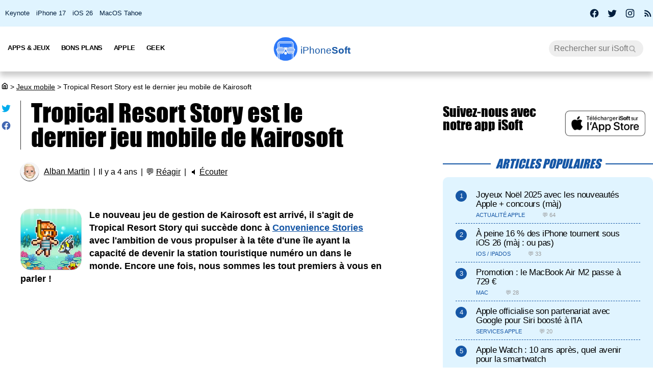

--- FILE ---
content_type: text/html; charset=UTF-8
request_url: https://iphonesoft.fr/2022/06/21/tropical-resort-story-dernier-jeu-mobile-kairosoft
body_size: 13458
content:
<!DOCTYPE html>
<html dir="ltr" lang="fr-FR" prefix="og: http://ogp.me/ns#">
<head>
	<meta charset="utf-8" />
	<meta name="viewport" content="width=device-width, initial-scale=1, minimum-scale=1, maximum-scale=5" />

	<title>Tropical Resort Story est le dernier jeu mobile de Kairosoft - iPhoneSoft</title>
	<link rel="preload" href="/fonts/impact.woff" as="font" type="font/woff" crossorigin="anonymous" />

	<link rel="canonical" href="https://iphonesoft.fr/2022/06/21/tropical-resort-story-dernier-jeu-mobile-kairosoft" />
	<link rel="amphtml" href="https://iphonesoft.fr/2022/06/21/tropical-resort-story-dernier-jeu-mobile-kairosoft?AMP=1" />
	<link rel="icon" type="image/png" href="/isoft-ico.png" />
	<link rel="shortcut icon" type="image/x-icon" href="/favicon-isoft.ico" />

	<meta name="theme-color" content="#1966b5">



<script type="application/ld+json">
{
  "@context": "http://schema.org",
  "@type": "NewsArticle",
  "headline": "Tropical Resort Story est le dernier jeu mobile de Kairosoft",
  "keywords":"",
  "url": "https://iphonesoft.fr/2022/06/21/tropical-resort-story-dernier-jeu-mobile-kairosoft",

    "articleSection": "Jeux mobile",

  "datePublished": "2022-06-21T15:15:00+02:00",
  "dateModified": "2022-06-21T15:15:00+02:00",
  "author": {
    "@type": "Person",
    "name": "Alban Martin"
  },
    "image": {
    "@type": "ImageObject",
    "url": "https://iphonesoft.fr/images/appstore/1617006551/tropical-resort-story-iphone-ipad.jpg",
    "height": 1064,
    "width": 1200  },

  
   "publisher": {
    "@type": "Organization",
    "name": "iPhoneSoft",
    "url": "https://iphonesoft.fr",
    "logo": {
      "@type": "ImageObject",
      "url": "https://iphonesoft.fr/images/appstore/705165892/isoft-le-blog-icon.png",
      "width": 200,
      "height": 200,
     "author": {
        "@type": "Thing",
        "name": "iPhoneSoft"
     }
    }
  },
  "mainEntityOfPage": {
    "@type": "WebPage",
    "@id": "https://iphonesoft.fr/2022/06/21/tropical-resort-story-dernier-jeu-mobile-kairosoft",
  "name": "Tropical Resort Story est le dernier jeu mobile de Kairosoft"
  }
}
</script>
<script type="application/ld+json">
{
	"@context": "http://schema.org",
	"@type": "WebSite",
	"name": "iPhoneSoft",
	"alternateName": "iPhoneSoft.fr",
	"url": "https://iphonesoft.fr",
	"potentialAction": { 
    		"@type": "SearchAction", 
    		"target": "https://iphonesoft.fr/?q={search_term}", 
    		"query-input": "required name=search_term"
    	}
}
</script>
<script type="application/ld+json">
{
	"@context": "http://schema.org",
	"@type": "Organization",
	"name": "iPhoneSoft",
	"url": "https://iphonesoft.fr",
	"sameAs": ["https://www.facebook.com/iPhoneSoft.fr", "https://twitter.com/iphonesoft_fr", "https://www.instagram.com/iphonesoft_fr"],
    "logo" : "https://iphonesoft.fr/images/appstore/705165892/isoft-le-blog-icon.png"
}
</script>
	
<script type="application/ld+json">
{"@context":"https://schema.org","@type":"BreadcrumbList","itemListElement":[{"@type":"ListItem","position":0,"item":{"@id":"https://iphonesoft.fr","name":"iSoft"}},{"@type":"ListItem","position":1,"item":{"@id":"https://iphonesoft.fr/Jeux-videos","name":"Jeux mobile"}},{"@type":"ListItem","position":2,"item":{"@id":"https://iphonesoft.fr/2022/06/21/tropical-resort-story-dernier-jeu-mobile-kairosoft","name":"Tropical Resort Story est le dernier jeu mobile de Kairosoft"}}]}</script>
<!-- Google Tag Manager -->
<script>(function(w,d,s,l,i){w[l]=w[l]||[];w[l].push({'gtm.start':
new Date().getTime(),event:'gtm.js'});var f=d.getElementsByTagName(s)[0],
j=d.createElement(s),dl=l!='dataLayer'?'&l='+l:'';j.async=true;j.src=
'https://www.googletagmanager.com/gtm.js?id='+i+dl;f.parentNode.insertBefore(j,f);
})(window,document,'script','dataLayer','GTM-K8B62KFD');</script>
<!-- End Google Tag Manager -->
	<meta name="description" lang="fr" content="Le nouveau jeu de gestion de Kairosoft est arrivé, il s'agit de Tropical Resort Story qui succède donc à Convenience Stories avec l'ambition de vous..." />
	<meta name="robots" content="index, follow" />
		
  	<meta name="author" content="Alban Martin" />
	<meta name="verify-v1" content="y58/sO5dFB0PN3gf90fVlTF+dTQ391PEyJGBFolKgoc=" />	
	<meta name="msvalidate.01" content="AFDD5F164387978BDA99C32DEFA8CEC9" />
	<meta name="google-site-verification" content="Y-ZJgt085AeJqlpoOoJmXduAVysMHOFU627aX3mkpVE" />
	<meta name="facebook-domain-verification" content="uem2ee5dh88zkopu7s79at4hd42dt2" />
	<meta name='impact-site-verification' value='1771757877'>
	<meta name="apple-itunes-app" content="app-id=705165892, affiliate-data=at=10lsZq&ct=iPhoneSoftBanner" />
	<link rel="apple-touch-icon" href="/images/appstore/705165892/isoft-le-blog-icon.png" />


<script data-ad-client="ca-pub-2876880394645729" defer src="https://pagead2.googlesyndication.com/pagead/js/adsbygoogle.js" crossorigin="anonymous"></script>





<script async src="https://www.googletagmanager.com/gtag/js?id=G-GNM3HH4JDZ"></script>
<script>
  window.dataLayer = window.dataLayer || [];
  function gtag(){dataLayer.push(arguments);}

gtag('consent', 'default', {
  'ad_storage': 'granted',
  'ad_user_data': 'granted',
  'ad_personalization': 'denied',
  'analytics_storage': 'granted'
});

  gtag('js', new Date());
  gtag('config', 'G-GNM3HH4JDZ');


</script>



	<link href="/themes/isoft-v7/web-styles.css?20251" media="screen" rel="stylesheet" type="text/css">
	<link rel="alternate" type="application/rss+xml" title="RSS" href="https://feeds.feedburner.com/iphonesoft" />

	<link rel="next" href="/2022/06/21/reconnaissance-musicale-ios-16-synchroniser-app-shazam" title="La reconnaissance musicale d'iOS 16 va se synchroniser avec l'app Shazam" />
<link rel="prev" href="/2022/06/21/apple-recrute-carplay-carkey-chine" title="Apple recrute pour CarPlay et CarKey en Chine" />

	<meta name="twitter:card" content="summary_large_image"/>
	<meta name="twitter:domain" content="iPhoneSoft.fr">
	<meta name="twitter:site" content="@iPhoneSoft_fr">
	<meta name="twitter:creator" content="@iPhoneSoft_fr"/>
	<meta name="twitter:url" content="https://iphonesoft.fr/2022/06/21/tropical-resort-story-dernier-jeu-mobile-kairosoft"/>
	<meta name="twitter:title" content="Tropical Resort Story est le dernier jeu mobile de Kairosoft"/>
	<meta name="twitter:description" content="Le nouveau jeu de gestion de Kairosoft est arrivé, il s'agit de Tropical Resort Story qui succède donc à Convenience Stories avec l'ambition de vous..." />
	<meta property="fb:app_id" content="296662390456395" />
	<meta property='og:locale' content='fr_FR'/>
	<meta property='og:title' content="Tropical Resort Story est le dernier jeu mobile de Kairosoft"/>
	<meta property='og:description' content="Le nouveau jeu de gestion de Kairosoft est arrivé, il s'agit de Tropical Resort Story qui succède donc à Convenience Stories avec l'ambition de vous..."/>
	<meta property='og:url' content='https://iphonesoft.fr/2022/06/21/tropical-resort-story-dernier-jeu-mobile-kairosoft'/>
	<meta property="og:site_name" content="iPhoneSoft.fr">
	<meta property="og:type" content="article">
	
	
<meta name="twitter:image" content="https://iphonesoft.fr/images/appstore/1617006551/tropical-resort-story-iphone-ipad.jpg" /><meta property="og:image" content="https://iphonesoft.fr/images/appstore/1617006551/tropical-resort-story-iphone-ipad.jpg" /><meta property="og:image:width" content="1200" />
<meta property="og:image:height" content="1064" /><meta property="og:video" content="https://www.youtube.com/v/r6DzjNb0mRY" />

<link rel="dns-prefetch" href="//www.google-analytics.com" />
<link rel="dns-prefetch" href="//adservice.google.com" />
<link rel="dns-prefetch" href="//pagead2.googlesyndication.com" />
<link rel="dns-prefetch" href="//tpc.googlesyndication.com" />
<link rel="dns-prefetch" href="//ad.doubleclick.net" />
<link rel="dns-prefetch" href="//googleads.g.doubleclick.net" />
<link rel="dns-prefetch" href="//stats.g.doubleclick.net" />
<link rel="dns-prefetch" href="//cm.g.doubleclick.net" />

</head>

<body>

<!-- Google Tag Manager (noscript) -->
<noscript><iframe src="https://www.googletagmanager.com/ns.html?id=GTM-K8B62KFD"
height="0" width="0" style="display:none;visibility:hidden"></iframe></noscript>
<!-- End Google Tag Manager (noscript) -->


<input type="checkbox" class="burger" name="menu" aria-label="Menu et recherche" title="Menu et recherche" />
<div class="real_menu">	<span></span>
			<span></span>
			<span></span>
</div>


<div id="subnav">
	<div id="subnavcontainer">
		<ul id="tendances">
			<li><a href="/keynote/" title="Keynote Apple en français">Keynote</a></li>
			<li><a href="/tag/iphone-17" title="iPhone 17 Air">iPhone 17</a></li>
			<li><a href="/tag/ios-26" title="iOS 26 : date, mise à jour, nouveautés">iOS 26</a></li>
			<li><a href="/tag/tahoe" title="MacOS 26 Tahoe : date, mise à jour, nouveautés">MacOS Tahoe</a></li>
		</ul>

		<div id="social"> 
			<a title="Facebook iPhoneSoft" target="_blank" href="https://www.facebook.com/iPhoneSoft.fr" id="facebook" rel="nofollow noopener">
			<svg class="mdi-icon " width="20" height="20" fill="currentColor" viewBox="0 0 24 24"><title>Facebook</title><path d="M12 2.04C6.5 2.04 2 6.53 2 12.06C2 17.06 5.66 21.21 10.44 21.96V14.96H7.9V12.06H10.44V9.85C10.44 7.34 11.93 5.96 14.22 5.96C15.31 5.96 16.45 6.15 16.45 6.15V8.62H15.19C13.95 8.62 13.56 9.39 13.56 10.18V12.06H16.34L15.89 14.96H13.56V21.96A10 10 0 0 0 22 12.06C22 6.53 17.5 2.04 12 2.04Z"></path></svg>
			</a>
			<a title="X / Twitter iPhoneSoft" target="_blank" href="https://x.com/iphonesoft_fr" id="twitter" rel="nofollow noopener">
			<svg class="mdi-icon " width="20" height="20" fill="currentColor" viewBox="0 0 24 24"><title>Twitter</title><path d="M22.46,6C21.69,6.35 20.86,6.58 20,6.69C20.88,6.16 21.56,5.32 21.88,4.31C21.05,4.81 20.13,5.16 19.16,5.36C18.37,4.5 17.26,4 16,4C13.65,4 11.73,5.92 11.73,8.29C11.73,8.63 11.77,8.96 11.84,9.27C8.28,9.09 5.11,7.38 3,4.79C2.63,5.42 2.42,6.16 2.42,6.94C2.42,8.43 3.17,9.75 4.33,10.5C3.62,10.5 2.96,10.3 2.38,10C2.38,10 2.38,10 2.38,10.03C2.38,12.11 3.86,13.85 5.82,14.24C5.46,14.34 5.08,14.39 4.69,14.39C4.42,14.39 4.15,14.36 3.89,14.31C4.43,16 6,17.26 7.89,17.29C6.43,18.45 4.58,19.13 2.56,19.13C2.22,19.13 1.88,19.11 1.54,19.07C3.44,20.29 5.7,21 8.12,21C16,21 20.33,14.46 20.33,8.79C20.33,8.6 20.33,8.42 20.32,8.23C21.16,7.63 21.88,6.87 22.46,6Z"></path></svg>
			</a>
			<a title="Instagram iPhoneSoft" target="_blank" href="https://www.instagram.com/iphonesoft_fr/" id="instagram" rel="nofollow noopener">
			<svg class="mdi-icon " width="20" height="20" fill="currentColor" viewBox="0 0 24 24"><title>Instagram</title><path d="M7.8,2H16.2C19.4,2 22,4.6 22,7.8V16.2A5.8,5.8 0 0,1 16.2,22H7.8C4.6,22 2,19.4 2,16.2V7.8A5.8,5.8 0 0,1 7.8,2M7.6,4A3.6,3.6 0 0,0 4,7.6V16.4C4,18.39 5.61,20 7.6,20H16.4A3.6,3.6 0 0,0 20,16.4V7.6C20,5.61 18.39,4 16.4,4H7.6M17.25,5.5A1.25,1.25 0 0,1 18.5,6.75A1.25,1.25 0 0,1 17.25,8A1.25,1.25 0 0,1 16,6.75A1.25,1.25 0 0,1 17.25,5.5M12,7A5,5 0 0,1 17,12A5,5 0 0,1 12,17A5,5 0 0,1 7,12A5,5 0 0,1 12,7M12,9A3,3 0 0,0 9,12A3,3 0 0,0 12,15A3,3 0 0,0 15,12A3,3 0 0,0 12,9Z"></path></svg>
			</a>
			
			<a title="Rss iPhoneSoft" target="_blank" href="https://feeds.feedburner.com/iphonesoft" id="rss" rel="nofollow noopener">
			<svg class="mdi-icon " width="20" height="20" fill="currentColor" viewBox="0 0 24 24"><title>RSS</title><path d="M6.18,15.64A2.18,2.18 0 0,1 8.36,17.82C8.36,19 7.38,20 6.18,20C5,20 4,19 4,17.82A2.18,2.18 0 0,1 6.18,15.64M4,4.44A15.56,15.56 0 0,1 19.56,20H16.73A12.73,12.73 0 0,0 4,7.27V4.44M4,10.1A9.9,9.9 0 0,1 13.9,20H11.07A7.07,7.07 0 0,0 4,12.93V10.1Z"></path></svg>
			</a>
		</div>
	</div>
</div>

	<header>

		<nav>

			<div id="menu">


				<ul id="univers">

					<li>
						<a class="title isoft-logo" href="/" title="La référence de l'actualité Apple et geek avec de l'info, des rumeurs, des avis et des tests en français pour les appareils, les OS, les apps et les jeux."><span class="light">iPhone</span>Soft</a>
						<!--<ul>
							<li>
								<a class="itweak-logo" href="https://iphonetweak.fr" title="La référence pour exploiter son iPhone et iPad avec le Jailbreak. Personnalisez iOS et iPadOS avec les meilleurs tweaks et thèmes.">iPhoneTweak</a>
							</li>

					</ul>-->
				</li>

			</ul>
			<ul class="internLinks">

<li class="parent" id="univers-mobile"><span onclick="toggle_menu('menu1');">Univers</span>
<!--<ul id="menu1">
							
							<li>
								<a class="itweak-logo" href="https://iphonetweak.fr" title="La référence pour exploiter son iPhone et iPad avec le Jailbreak. Personnalisez iOS et iPadOS avec les meilleurs tweaks et thèmes.">iPhoneTweak</a>
							
	
						
					</ul></li>-->
</li>

				

				<li class="parent"><span onclick="toggle_menu('menu2')" >Apps & Jeux
					<ul id="menu2">
						<li><a href="/tag/app-gratuite" title="App Gratuite iPhone et iPad">App Gratuite</a></li>							
						<li><a href="/Applications-iphone" title="App pour iPhone / iPad">Applications iOS</a></li>
						<li><a href="/Applications-mac" title="App pour Mac">Applications Mac</a></li>
						<li><a href="/Jeux-videos" title="Jeux pour iPhone / iPad">Jeux iOS</a></li>
						<li><a href="/Jeux-video-mac" title="Jeux pour Mac">Jeux Mac</a></li>
						<li><a href="/top-iphone-gratuit" title="top 100 des meilleurs jeux et apps pour iPhone">Top 100 apps iPhone</a></li>
						<li><a href="/top-ipad-gratuit" title="top 100 des meilleurs jeux et apps pour iPad">Top 100 apps iPad</a></li>



					</ul>
				</li>
				<li class="parent"><span onclick="toggle_menu('menu3');"  >Bons Plans
					<ul id="menu3">
						<li><a href="/forfait-mobile" title="Bons plans forfaits iPhone en promo">Forfaits pas chers</a></li>
						<li><a href="/Bons-plans" title="Bons plans iPhone et iPad sur App Store">Bons Plans Apps</a></li>
						<li><a href="https://bonplanmobile.com" target="_blank" title="Bons plans mobile : promo sur iPhone, iPad, accessoires, coques, chargeurs, casques, écouteurs, ..." rel="nofollow">Boutique</a></li>


						<li><a href="https://amzn.to/2PRnkyW" title="Bons plans Amazon : ventes flash" rel="nofollow" target="_blank">Amazon : ventes flash</a></li>
						<li><a href="https://rover.ebay.com/rover/1/709-53476-19255-0/1?ff3=4&pub=5575422662&toolid=10001&campid=5338368776&mpre=https://www.ebay.fr/deals/high-tech" title="Bons plans Ebay" rel="nofollow" target="_blank">Ebay : bons plans</a></li>
						<li><a href="https://www.awin1.com/cread.php?awinmid=7735&amp;awinaffid=297849&amp;clickref=&amp;p=https://www.darty.com/nav/achat/bons_plans/index.html" title="Bons plans Darty : promos" rel="nofollow" target="_blank">Darty : bons plans</a></li>
						<li><a href="https://www.awin1.com/cread.php?awinmid=12665&amp;awinaffid=297849&amp;clickref=&amp;p=https://www.fnac.com/Ventes-Flash/shi42245/w-4" title="Bons plans Fnac : ventes flash" rel="nofollow" target="_blank">Fnac : ventes flash</a></li>




			
						<li><a href="/top-musique">Top 100 musique</a></li>

						<li><a href="/top-movies">Top 100 vidéo</a></li>
						
					</ul>
				</li>



				

				<li class="parent"><span onclick="toggle_menu('menu4');" >Apple
					<ul id="menu4">
						<li><a href="/Actualite-apple" title="Actualité Apple, iPhone, iPod, iPod Touch, iPad, iPad Air et iPad Mini">Actualité</a></li>
						<li><a href="/Ios" title="iOS : firmwares iPhone et iPad Apple">iOS / iPadOS</a></li>
						<li><a href="/Macos" title="MacOS : firmwares ordinateurs Mac Apple">MacOS</a></li>
						<li><a href="/Accessoires-apple" title="Accessoires pour appareils Apple">Accessoires</a></li>
						<li><a href="/Services-apple" title="Service d'Apple : Siri, Apple Music, Apple Pay, iTunes, Apple TV Plus, Apple Arcade, Apple Card, et plus">Services</a></li>
						<li><a href="/Vision" title="Apple Vision Pro : l'ordinateur spatial">Vision</a></li>
						<li><a href="/Iphone" title="iPhone d'Apple">iPhone</a></li>	
						<li><a href="/Ipad" title="iPad d'Apple">iPad</a></li>		
						<li><a href="/Apple-watch" title="Apple Watch">Apple Watch</a></li>
						<li><a href="/Apple-tv" title="Apple tv">Apple TV</a></li>
						<li><a href="/Airpods" title="AirPods d'Apple">AirPods</a></li>
						<li><a href="/Mac" title="MacBook, Mac mini, iMac, Mac Studio, Mac Pro">Mac</a></li>
						<li><a href="/Ipod" title="iPod Touch d'Apple">iPod Touch</a></li>
						<li><a href="/Homepod" title="Homepod d'Apple">HomePod</a></li>
						<li><a href="/Beats" title="Beats : casques et écouteurs">Beats</a></li>
						<li><a href="/Carplay" title="Carplay d'Apple">Carplay</a></li>
						<li><a href="/Developpement" title="Développement Apple en swift, swiftUI et objective-c">Dev iOS</a></li>
						<li><a href="/tag/test">Tests</a></li>
<li><a href="/Tuto-comment-ca-marche">Tutos et astuces</a></li>
						<li><a href="/Applications-cydia" title="Jailbreak et Cydia">Jailbreak</a></li>
						

					</ul>
				</li>

				<li class="parent"><span onclick="toggle_menu('menu5');" >Geek
					<ul id="menu5">
						<li><a href="/Android-concurrence" title="Android">Android</a></li>
						<li><a href="/Windows" title="Windows sur Mac">Windows</a></li>
						<li><a href="/Linux" title="Linux sur Mac">Linux</a></li>
						<li><a href="/Forfaits" title="Forfaits iPhone">Forfaits</a></li>
						<li><a href="/Montres" title="Montres connectées et bracelets">Montres</a></li>
						<li><a href="/Consoles" title="consoles de jeux vidéo">Consoles</a></li>
						<li><a href="/Domotique" title="Maison connectée">Domotique</a></li>
						<li><a href="/Geekeries" title="Geekeries : la culture geek et IA">Geek & IA</a></li>
						<li><a href="/Tv-son" title="Télévisions connectées, dongles, casques, écouteurs, barres de son">TV & Son</a></li>
						<li><a href="/Video" title="Vidéo : films, séries, VOD, Netflix, Apple TV+, ...">Vidéo</a></li>
						<li><a href="/Musique" title="Musique : albums, singles, Apple Music, Spotify, Deezer, ...">Musique</a></li>
						<li><a href="/Fond-d-ecrans-wallpaper-et-themes" title="Wallpapers iPhone et iPad">Fonds d'écran</a></li>
						<li><a href="/Voitures" title="Véhicules électriques, hybrides, connectées et autonomes">Véhicules</a></li>
						<li><a href="/Concours-iphone" title="Concours iPhone, iPad et Mac">Concours</a></li>
				
					</ul>
				</li>

			</ul>



			<form class="research" action="/" method="get"> <!-- barre de recherche -->
				<input name="q" id="q" type="search" size="30" value="" placeholder="Rechercher sur iSoft" accesskey="4" aria-label="Recherche" title="Recherche" />

				<input id="go" type="submit" class="submit" value="Go" />

			</form>
			
		</div>
	</nav>
<div class="mobile_title hide_web">
<span class="logo" title="logo iPhoneSoft"></span> <a class="title isoft-logo" href="/" title="La référence de l'actualité Apple et geek avec de l'info, des rumeurs, des avis et des tests en français pour les appareils, les OS, les apps et les jeux."><span class="light">iPhone</span>Soft</a>
</div>

</header>
	<div class="bigcontainer">

		<section id="iphone">
			  
			<div id="breadcrumbs"><p><a href="/" title="Accueil iPhoneSoft : actualité Apple" ><svg class="mdi-icon" width="16" height="15" fill="currentColor" viewbox="0 0 15 16"><title>Accueil</title><path d="M 8.539062 2.40625 C 8.808594 2.199219 9.191406 2.199219 9.460938 2.40625 L 14.710938 6.492188 C 14.894531 6.632812 15 6.851562 15 7.082031 L 15 13.5 C 15 14.558594 14.140625 15.417969 13.082031 15.417969 L 4.917969 15.417969 C 3.859375 15.417969 3 14.558594 3 13.5 L 3 7.082031 C 3 6.851562 3.105469 6.632812 3.289062 6.492188 Z M 9 3.949219 L 4.5 7.449219 L 4.5 13.5 C 4.5 13.707031 4.652344 13.878906 4.847656 13.910156 L 4.917969 13.917969 L 6.5 13.917969 L 6.5 8.25 C 6.5 7.867188 6.792969 7.546875 7.164062 7.503906 L 7.25 7.5 L 10.75 7.5 C 11.136719 7.5 11.453125 7.789062 11.496094 8.164062 L 11.5 8.25 L 11.5 13.917969 L 13.082031 13.917969 C 13.289062 13.917969 13.460938 13.765625 13.496094 13.566406 L 13.5 13.5 L 13.5 7.449219 Z M 10 9 L 8 9 L 8 13.917969 L 10 13.917969 Z M 10 9 "></path></svg></a> <span>></span> <a href="/Jeux-videos">Jeux mobile</a> <span>></span> Tropical Resort Story est le dernier jeu mobile de Kairosoft</p></div>
			 					
				

<article class="news">


<ul class="post-share">
<li><a href="https://twitter.com/share?text=Super+article+sur+iPhoneSoft&amp;url=https%3A%2F%2Fiphonesoft.fr%2F2022%2F06%2F21%2Ftropical-resort-story-dernier-jeu-mobile-kairosoft" class="as-twitter" title="Tweet" rel="nofollow" target="_blank"><svg class="mdi-icon " width="20" height="20" fill="currentColor" viewbox="0 0 24 24"><title>Twitter</title><path d="M22.46,6C21.69,6.35 20.86,6.58 20,6.69C20.88,6.16 21.56,5.32 21.88,4.31C21.05,4.81 20.13,5.16 19.16,5.36C18.37,4.5 17.26,4 16,4C13.65,4 11.73,5.92 11.73,8.29C11.73,8.63 11.77,8.96 11.84,9.27C8.28,9.09 5.11,7.38 3,4.79C2.63,5.42 2.42,6.16 2.42,6.94C2.42,8.43 3.17,9.75 4.33,10.5C3.62,10.5 2.96,10.3 2.38,10C2.38,10 2.38,10 2.38,10.03C2.38,12.11 3.86,13.85 5.82,14.24C5.46,14.34 5.08,14.39 4.69,14.39C4.42,14.39 4.15,14.36 3.89,14.31C4.43,16 6,17.26 7.89,17.29C6.43,18.45 4.58,19.13 2.56,19.13C2.22,19.13 1.88,19.11 1.54,19.07C3.44,20.29 5.7,21 8.12,21C16,21 20.33,14.46 20.33,8.79C20.33,8.6 20.33,8.42 20.32,8.23C21.16,7.63 21.88,6.87 22.46,6Z"></path></svg></a></li>
	
<li>		<a href="https://www.facebook.com/sharer/sharer.php?u=https%3A%2F%2Fiphonesoft.fr%2F2022%2F06%2F21%2Ftropical-resort-story-dernier-jeu-mobile-kairosoft&t=iPhoneSoft" class="as-facebook" title="Partager sur Facebook" target="_blank" rel="nofollow"><svg class="mdi-icon " width="20" height="20" fill="currentColor" viewBox="0 0 24 24"><title>Facebook</title><path d="M12 2.04C6.5 2.04 2 6.53 2 12.06C2 17.06 5.66 21.21 10.44 21.96V14.96H7.9V12.06H10.44V9.85C10.44 7.34 11.93 5.96 14.22 5.96C15.31 5.96 16.45 6.15 16.45 6.15V8.62H15.19C13.95 8.62 13.56 9.39 13.56 10.18V12.06H16.34L15.89 14.96H13.56V21.96A10 10 0 0 0 22 12.06C22 6.53 17.5 2.04 12 2.04Z"></path></svg></a></li>
</ul>



	<h1>Tropical Resort Story est le dernier jeu mobile de Kairosoft	</h1>

	<ul class="post-info">
		<li><img alt="auteur" class="lazy avatar" src='/images/blank.gif' data-src="/images/redacteurs/alban.gif"><a class="redac" href="/redacteur/alban">Alban Martin</a></li>
		<li>Il y a 4 ans</li>
		<li>💬 <span  onclick="scrollToElement('com');" class="react">Réagir</span></li>  
 
		<li>🔈 <span id="speak" onclick="speech('content','speak')">Écouter</span></li>
				
		<!--<li><iframe class="facebook" loading="lazy" src="https://www.facebook.com/plugins/like.php?href=https%3A%2F%2Fiphonesoft.fr%2F2022%2F06%2F21%2Ftropical-resort-story-dernier-jeu-mobile-kairosoft&amp;width=150&amp;layout=button_count&amp;action=like&amp;size=large&amp;lazy=true&amp;share=false&amp;height=30&amp;appId" width="150" height="30" scrolling="no" frameborder="0" allowfullscreen="true" allow="autoplay; clipboard-write; encrypted-media; picture-in-picture; web-share" title="Facebook like"></iframe>-->
		</li>   
		      		
		
	</ul>


	<ul class="post-tag">
			</ul>
	

<div id="content">
	
		<p><img src="/images/blank.gif" data-src="/images/appstore/1617006551/tropical-resort-story-icon.png" class="lazy img_margin" alt="tropical resort story icone jeu ipa iphone ipad" title="" width="" /><strong>Le nouveau jeu de gestion de Kairosoft est arrivé, il s'agit de Tropical Resort Story qui succède donc à <a href="https://iphonesoft.fr/2022/03/31/sorties-jeux-treasure-temples-slime-labs-2-aerial-knights-never-yield" title="sorties jeux treasure temples slime labs 2 aerial knights never yield">Convenience Stories</a> avec l'ambition de vous propulser à la tête d'une île ayant la capacité de devenir la station touristique numéro un dans le monde. Encore une fois, nous sommes les tout premiers à vous en parler !</strong></p><div id="promo-one"></div><div class="pub"><ins class="adsbygoogle"
					style="display:block; text-align:center;"
					data-ad-layout="in-article"
					data-ad-format="fluid"
					data-ad-client="ca-pub-2876880394645729"
					data-ad-slot="6501882873"></ins>
					<script>
						(adsbygoogle = window.adsbygoogle || []).push({});
					</script>
					</div><h2>Tropical Resort Story est disponible sur iOS et Android</h2>

<blockquote>
<p>Développez une île luxuriante et pleine de nature et visez à devenir la station n° 1. 1 !<br />
<br />
Construisez des logements pour vos clients et faites venir les touristes ! Rendez l'environnement encore plus agréable et découvrez de superbes formules de voyage pour offrir aux visiteurs les meilleures vacances possibles.<br />
<br />
Développez la station pour que les rêves de vos clients deviennent réalité !</p>
</blockquote>

<p>Regardez le trailer vidéo :</p>
<iframe allowfullscreen="allowfullscreen" class="video" frameborder="0" height="340" src="https://www.youtube.com/embed/r6DzjNb0mRY?autohide=1&amp;autoplay=0&amp;controls=1&amp;showinfo=0&amp;origin=https%3A%2F%2Fiphonesoft.fr" width="100%"></iframe>

<p>Comme souvent avec les jeux du studio japonais, tous vos choix auront des répercussions, et tous les détails devront être pris en compte. Ainsi, sur cette île océanique, la mer étincelante est une énorme attraction en soi, mais est loin d'être suffisante. Pour attirer des touristes, il va déjà falloir améliorer la qualité de l'eau, étudier les poissons, en pêcher, en attirer, etc. Votre complexe requiert également beaucoup d'attention comme placer un banc pour que les clients s'assoient à côté d'un stand à jus de fruits par exemple, ajouter des espaces de détente, de sport et plus encore. Attention, certains endroits fonctionnent mieux placés à côté d'autres très spécifiques.<br />
<br />
Lorsque votre station commencera à attirer des foules, vous passerez alors à l'étape supérieure avec des partenaires commerciaux qui viendront vous demander d'ouvrir des magasins et des restaurants sur votre île, et vous pourrez même les aider à créer de nouveaux produits ! Il faudra veiller à maintenir l'équilibre entre les recettes et la satisfaction de la clientèle.<br />
<br />
Voilà à peu près le topo de Tropical Resort Story qui conserve la patte graphique typique en pixel-art et une profondeur de jeu insoupçonnée. Idéal sur écran tactile, le nouveau titre de Kairosoft est disponible à partir d'iOS 9 sur App Store et Android 4.4 sur le <a href="https://play.google.com/store/apps/details?id=net.kairosoft.android.resort" rel="noopener" target="_blank">Play Store</a>. Dans les deux cas, il est compatible avec le glisser-déposer et le pincer pour zoomer. Un jeu premium sans pub ni in-app supplémentaire.</p>

<p><a class="link-appstore" href="https://apps.apple.com/fr/app/tropical-resort-story/id1617006551?mt=8&amp;uo=4&amp;at=10lsZq&amp;ct=games" rel="external nofollow noopener" target="_blank">Télécharger <span itemprop="itemreviewed">Tropical Resort Story</span> à 5,99 €</a></p>
<br />
<br />
<img src="/images/blank.gif" data-src="/images/appstore/1617006551/tropical-resort-story-iphone-ipad.jpg" class="lazy " alt="tropical resort story capture jeu ipa iphone ipad" title="" width="100%" /></div>



</article>


<div id="retroviseur">
<div class="subsection">Poursuivez la lecture</div>
	<ul><li><a href="https://iphonesoft.fr/2025/10/08/sorry-world-dernier-jeu-societe-entree-mobile"><img alt="sorry world board game icon" class="img_margin vertical_midd lazy" src="/images/blank.gif" data-src="/images/appstore/6749000283/sorry-world-board-game-icon.png">Sorry! World est le dernier jeu de société à faire son entrée sur mobile</a></li><li><a href="https://iphonesoft.fr/2024/10/17/sorties-jeux-age-of-empires-mobile-pocket-necromancer-stronghold-castles-pro-wrestler-story"><img alt="the mind controller icon" class="img_margin vertical_midd lazy" src="/images/blank.gif" data-src="/images/appstore/1617089395/the-mind-controller-icon.png">Sorties jeux : Age of Empires Mobile, Pocket Necromancer, Stronghold Castles et Pro Wrestler Story</a></li><li><a href="https://iphonesoft.fr/2022/12/13/remaster-jeu-psp-blaze-union-story-to-reach-the-future-mobile-switch"><img alt="gloria union icon" class="img_margin vertical_midd lazy" src="/images/blank.gif" data-src="/images/appstore/1550929036/gloria-union-icon.png">Un remaster du jeu PSP Blaze Union: Story to Reach the Future arrive sur mobile et Switch</a></li><li><a href="https://iphonesoft.fr/2022/02/12/another-tomorrow-dernier-bijou-glitch-games-sortie-mobile"><img alt="another tomorrow icon" class="img_margin vertical_midd lazy" src="/images/blank.gif" data-src="/images/appstore/1525569733/another-tomorrow-icon.png">Another Tomorrow : le dernier bijou de Glitch Games est de sortie sur mobile</a></li><li><a href="https://iphonesoft.fr/2022/02/10/inua-story-in-ice-and-time-nouveau-bijou-arte-sortie-mobile"><img alt="inua a story in ice and time icon" class="img_margin vertical_midd lazy" src="/images/blank.gif" data-src="/images/appstore/1562868713/inua-a-story-in-ice-and-time-icon.png">Inua - A Story in Ice and Time : le nouveau bijou d'ARTE est de sortie sur mobile</a></li><li><a href="https://iphonesoft.fr/2016/01/28/anime-studio-story-nouveau-hit-kairosoft-iphone-ipad"><img alt="anime studio story icon" class="img_margin vertical_midd lazy" src="/images/blank.gif" data-src="/images/appstore/1077611503/anime-studio-story-icon.png">Anime Studio Story : le nouveau HIT de Kairosoft pour iPhone et iPad</a></li></ul></div>


<div class="subsection" id="com">Les réactions</div>
	<div id="comList">
		<blockquote>Aucun commentaire pour le moment, lancez la discussion.</blockquote>
		
	</div>


<div class="subsection subsectionBlue" id="co">Donnez votre avis</div>
<div id="showAddCom" onclick="getElementById('addCom').style.display=''; this.style.display='none';">Cliquez pour commenter</div>
<div id="addCom" style="display:none">
	
				


<form action="https://iphonesoft.fr/2022/06/21/tropical-resort-story-dernier-jeu-mobile-kairosoft#com" method="post" id="comment-form" enctype="multipart/form-data">
	<div>
						<div id="infos">
			<input name="c_nom" id="c_nom" type="text" size="30" maxlength="255" placeholder="Pseudo" title="Votre pseudo" value="" />
		
			<input name="c_mail" id="c_mail" type="text" size="30" maxlength="255" placeholder="Email" title="Votre email" value="" />
		</div>

				
		<p id="message">
			<textarea name="c_content" id="c_content" onkeyup="textAreaAdjust(this)" placeholder="
Tout message ne respectant pas les règles sera modéré (spam, pub, insulte, ...)
" title="Votre message"></textarea>
			
			<span><small>&nbsp;</small></span>
		</p>
		




<br />
		<p id="captcha" class="captcha h">
		  <label for="dc_captcha"><span id="okez"><strong><span class="red">y</span><span class="green">q</span><span class="orange">y</span><span class="orange">p</span><span>6</span></strong></span></label>
		  <input name="dc_captcha" id="dc_captcha" type="text" title="captcha anti-spam" size="10" class="formInput" placeholder="Recopiez le code indiqu&eacute;" /><input name="dc_captcha_code" value="9f92c6ff49a06588bbe285d938e7a363" type="hidden" />		</p>
<br />
		
		<p id="newsletter">
			<input type="checkbox" id="c_optin" name="c_optin" />
			<label for="c_optin">Recevoir nos informations importantes, cf mentions légales en bas de page.</label>
		</p>
			
<p id="remember"><input type="checkbox" id="c_remember" name="c_remember" />
			<label for="c_remember">Se souvenir de mes informations</label>
		</p>


	        
<p id="notif">
			<input type="checkbox" id="c_trackback" name="c_trackback">
			<label for="c_trackback">Etre notifié en cas de réponse ?</label>
		</p>
<input type="hidden" name="redir" value="https://iphonesoft.fr/2022/06/21/tropical-resort-story-dernier-jeu-mobile-kairosoft" />

			<br /><input id="validate" type="submit" class="preview" value="Je commente l'article" />
		<br />
</div>

</form>
	
</div>



<div class="subsection">Vous aimerez peut-être</div>

<div class="relatives">
<ins class="adsbygoogle"
     style="display:block"
     data-ad-format="autorelaxed"
     data-ad-client="ca-pub-2876880394645729"
     data-ad-slot="5679702280"></ins>
     <script>
	(adsbygoogle = window.adsbygoogle || []).push({});
     </script>

</div>

 




 

<br />

				


		</section> <!-- fin iphone -->
<section id="sidebarPost">

<div id="app">
<div id="app_title">Suivez-nous avec notre app iSoft</div>
<a id="app_link" href="https://apple.co/2qnqYEL" rel="nofollow noopener" target="_blank" title="iSoft v9 par iPhoneSoft pour iPhone 16, iPhone 15, iPhone 14, iPhone 13, iPhone 12, iPhone 11, iPhone XS / XR, iPod Touch, iPad, iPad Air, iPad Pro, iPad Mini, Apple Watch, Vision Pro et Mac"></a>
</div>




<div class="subtitle">Articles populaires</div>
<div id="lastArticles" class="box"> 
 
<ul><li class="top"><a title="Joyeux Noël 2025 avec les nouveautés Apple + concours  (màj)" href="https://iphonesoft.fr/2025/12/25/joyeux-noel-2025-nouveautes-apple-concours">Joyeux Noël 2025 avec les nouveautés Apple + concours  (màj)</a><span><small class="blue">Actualit&#233; Apple</small>  <small class="gray">💬 64</small></span></li><li class="top"><a title="À peine 16 % des iPhone tournent sous iOS 26 (màj : ou pas)" href="https://iphonesoft.fr/2026/01/08/peine-16-pourcent-iphone-tournent-ios-26">À peine 16 % des iPhone tournent sous iOS 26 (màj : ou pas)</a><span><small class="blue">iOS / iPadOS</small>  <small class="gray">💬 33</small></span></li><li class="top"><a title="Promotion : le MacBook Air M2 passe à 729 € " href="https://iphonesoft.fr/2022/08/11/promo-macbook-air-m2-version-256-go">Promotion : le MacBook Air M2 passe à 729 € </a><span><small class="blue">Mac</small>  <small class="gray">💬 28</small></span></li><li class="top"><a title="Apple officialise son partenariat avec Google pour Siri boosté à l'IA" href="https://iphonesoft.fr/2026/01/12/apple-officialise-partenariat-google-siri-booste-ia">Apple officialise son partenariat avec Google pour Siri boosté à l'IA</a><span><small class="blue">Services Apple</small>  <small class="gray">💬 20</small></span></li><li class="top"><a title="Apple Watch : 10 ans après, quel avenir pour la smartwatch " href="https://iphonesoft.fr/2026/01/04/apple-watch-10-ans-apres-avenir-smartwatch">Apple Watch : 10 ans après, quel avenir pour la smartwatch </a><span><small class="blue">Apple Watch</small>  <small class="gray">💬 15</small></span></li><li class="top"><a title="L'iPhone Air d'Apple est en promotion à -150 € " href="https://iphonesoft.fr/2025/10/14/iphone-air-apple-promotion">L'iPhone Air d'Apple est en promotion à -150 € </a><span><small class="blue">iPhone</small>  <small class="gray">💬 13</small></span></li><li class="top"><a title="ChatGPT Go : une nouvelle formule à 8 € par mois en France (et bientôt de la pub)" href="https://iphonesoft.fr/2025/12/19/chatgpt-go-nouvelle-formule-abonnement-8-euro-mois-france">ChatGPT Go : une nouvelle formule à 8 € par mois en France (et bientôt de la pub)</a><span><small class="blue">Applications mobile</small>  <small class="gray">💬 13</small></span></li><li class="top"><a title="La roadmap d'Apple sur iOS : 26.4, 26.5, 26.6, 27, 27.1, 27.2" href="https://iphonesoft.fr/2026/01/08/roadmap-apple-ios-26-4-26-5-26-6-27-27-1-27-2">La roadmap d'Apple sur iOS : 26.4, 26.5, 26.6, 27, 27.1, 27.2</a><span><small class="blue">iOS / iPadOS</small>  <small class="gray">💬 13</small></span></li><li class="top"><a title="2026 : grosse promotion sur le MacBook Air M4 à 949 € " href="https://iphonesoft.fr/2025/04/02/promotion-macbook-air-m4">2026 : grosse promotion sur le MacBook Air M4 à 949 € </a><span><small class="blue">Mac</small>  <small class="gray">💬 12</small></span></li><li class="top"><a title="Les 5 meilleurs Antivirus pour Mac en 2026" href="https://iphonesoft.fr/2025/06/13/5-meilleurs-antivirus-mac-2025">Les 5 meilleurs Antivirus pour Mac en 2026</a><span><small class="blue">Applications Mac</small>  <small class="gray">💬 12</small></span></li></ul></div>


	<div class="center">
		<ins class="adsbygoogle"
     style="display:block"
     data-ad-client="ca-pub-2876880394645729"
     data-ad-slot="7827805709"
     data-ad-format="auto"
     data-full-width-responsive="true"></ins>					
	<script>
		(adsbygoogle = window.adsbygoogle || []).push({});
	</script>	</div>


<div id="underpost">
<div class="subtitle">Les derniers articles</div>
<ul><li><img alt="Braid Anniversary Edition fait son retour sur App Store et Play Store"  class="lazy" data-src="/images/appstore/6756680806/braid-anniversary-edition-iphone.jpg" src="/images/blank.gif"  /><span class='infos'><span class='cat'>Jeux mobile</span><a href="https://iphonesoft.fr/2026/01/22/braid-anniversary-edition-retour-app-store-play-store">Braid Anniversary Edition fait son retour sur App Store et Play Store</a><span class='date'>22/01 <strong>Alban</strong></span></span></li><li><img alt="Sega Football Club Champions 26 débarque sur mobile !"  class="lazy" data-src="/images/appstore/6741469353/sega-football-club-champions-iphone.jpg" src="/images/blank.gif"  /><span class='infos'><span class='cat'>Jeux mobile</span><a href="https://iphonesoft.fr/2025/11/28/sega-football-club-champions-26-mobile">Sega Football Club Champions 26 débarque sur mobile !</a><span class='date'>22/01 <strong>Alban</strong></span></span></li><li><img alt="Jump Odyssey : l’art du saut contemplatif sur mobile"  class="lazy" data-src="/images/appstore/6755063116/jump-odyssey-chill-adventure-iphone.jpg" src="/images/blank.gif"  /><span class='infos'><span class='cat'>Jeux mobile</span><a href="https://iphonesoft.fr/2026/01/22/jump-odyssey-art-saut-contemplatif-mobile">Jump Odyssey : l’art du saut contemplatif sur mobile</a><span class='date'>22/01 <strong>Alban</strong></span></span></li><li><img alt="Gumslinger 2 : le retour des duels sucrés et déjantés"  class="lazy" data-src="/images/appstore/6755482784/gumslinger-2-ducks-nukes-iphone.jpg" src="/images/blank.gif"  /><span class='infos'><span class='cat'>Jeux mobile</span><a href="https://iphonesoft.fr/2026/01/21/gumslinger-2-retour-duels-sucres-dejantes">Gumslinger 2 : le retour des duels sucrés et déjantés</a><span class='date'>21/01 <strong>Alban</strong></span></span></li><li><img alt="L'ARPG Arknights: Endfield est désormais disponible pour tous !"  class="lazy" data-src="/images/appstore/6752642477/arknights-endfield-3-iphone.jpg" src="/images/blank.gif"  /><span class='infos'><span class='cat'>Jeux mobile</span><a href="https://iphonesoft.fr/2026/01/21/arpg-arknights-endfield-disponible">L'ARPG Arknights: Endfield est désormais disponible pour tous !</a><span class='date'>21/01 <strong>Alban</strong></span></span></li><li><img alt="SILT : plongez dans les abysses surréalistes sur iOS et Android"  class="lazy" data-src="/images/appstore/6477457763/silt-iphone-ipad.jpg" src="/images/blank.gif"  /><span class='infos'><span class='cat'>Jeux mobile</span><a href="https://iphonesoft.fr/2026/01/20/silt-plongez-abysses-surrealistes-ios">SILT : plongez dans les abysses surréalistes sur iOS et Android</a><span class='date'>20/01 <strong>Alban</strong></span></span></li><li><img alt="Vohenn : une perle Metroidvania taillée pour le mobile"  class="lazy" data-src="/images/appstore/6752013060/vohenn-iphone.jpg" src="/images/blank.gif"  /><span class='infos'><span class='cat'>Jeux mobile</span><a href="https://iphonesoft.fr/2026/01/20/vohenn-perle-metroidvania-taillee-mobile">Vohenn : une perle Metroidvania taillée pour le mobile</a><span class='date'>20/01 <strong>Alban</strong></span></span></li><li><img alt="Sea of Stars : un RPG rétro modernisé bientôt sur iPhone"  class="lazy" data-src="/images/2026/01/sea-of-stars-mobile.jpg" src="/images/blank.gif"  /><span class='infos'><span class='cat'>Jeux mobile</span><a href="https://iphonesoft.fr/2026/01/16/sea-of-stars-rpg-retro-modernise-iphone">Sea of Stars : un RPG rétro modernisé bientôt sur iPhone</a><span class='date'>16/01 <strong>Alban</strong></span></span></li><li><img alt="Subway Surfers City débarque bientôt sur mobile !"  class="lazy" data-src="/images/2026/01/subway-surfers-city-hero.jpg" src="/images/blank.gif"  /><span class='infos'><span class='cat'>Jeux mobile</span><a href="https://iphonesoft.fr/2026/01/15/subway-surfers-city-debarque-iphone">Subway Surfers City débarque bientôt sur mobile !</a><span class='date'>15/01 <strong>Alban</strong></span></span></li><li><img alt=" Arcade en février : Civilization VII, Retrocade, Felicity’s Door et I Love Hue Too+"  class="lazy" data-src="/images/appstore/6744373452/sid-meier-s-civilization-R-vii-iphone.jpg" src="/images/blank.gif"  /><span class='infos'><span class='cat'>Jeux mobile</span><a href="https://iphonesoft.fr/2026/01/14/arcade-fevrier-civilization-vii-retrocade-felicity-door-i-love-hue-too"> Arcade en février : Civilization VII, Retrocade, Felicity’s Door et I Love Hue Too+</a><span class='date'>14/01 <strong>Alban</strong></span></span></li><li><img alt="Découvrez Way of the Hunter: Wild Europe : la chasse immersive sur mobile !"  class="lazy" data-src="/images/appstore/6497949865/way-of-the-hunter-wild-europe-iphone.jpg" src="/images/blank.gif"  /><span class='infos'><span class='cat'>Jeux mobile</span><a href="https://iphonesoft.fr/2026/01/13/decouvrez-way-of-the-hunter-wild-europe-chasse-immersive-mobile">Découvrez Way of the Hunter: Wild Europe : la chasse immersive sur mobile !</a><span class='date'>13/01 <strong>Alban</strong></span></span></li><li><img alt="Heartopia : le nouveau cozy game à la Stardew Valley sur mobile !"  class="lazy" data-src="/images/appstore/6746151928/heartopia-iphone.jpg" src="/images/blank.gif"  /><span class='infos'><span class='cat'>Jeux mobile</span><a href="https://iphonesoft.fr/2026/01/08/heartopia-nouveau-cozy-game-stardew-valley-mobile">Heartopia : le nouveau cozy game à la Stardew Valley sur mobile !</a><span class='date'>08/01 <strong>Alban</strong></span></span></li><li><img alt=" Arcade en janvier : True Skate+, Potion Punch 2+, Cozy Caravan et Sago Mini Jinja's Garden"  class="lazy" data-src="/images/appstore/6477492925/sago-mini-jinja-s-garden-iphone.jpg" src="/images/blank.gif"  /><span class='infos'><span class='cat'>Jeux mobile</span><a href="https://iphonesoft.fr/2026/01/08/arcade-janvier-true-skate-potion-punch-2-cozy-caravan-sago-mini-jinja-s-garden"> Arcade en janvier : True Skate+, Potion Punch 2+, Cozy Caravan et Sago Mini Jinja's Garden</a><span class='date'>08/01 <strong>Medhi</strong></span></span></li><li><img alt="Roblox impose la reconnaissance faciale pour vérifier l'âge des enfants (màj)"  class="lazy" data-src="/images/2021/06/roblox.jpg" src="/images/blank.gif"  /><span class='infos'><span class='cat'>Jeux mobile</span><a href="https://iphonesoft.fr/2025/11/19/roblox-impose-reconnaissance-faciale-verifier-age-enfants">Roblox impose la reconnaissance faciale pour vérifier l'âge des enfants (màj)</a><span class='date'>07/01 <strong>Nadim</strong></span></span></li><li><img alt="Shotgun King : le roi au fusil à pompe contre l'armée blanche"  class="lazy" data-src="/images/appstore/6744170498/shotgun-king-iphone.jpg" src="/images/blank.gif"  /><span class='infos'><span class='cat'>Jeux mobile</span><a href="https://iphonesoft.fr/2026/01/06/shotgun-king-roi-fusil-pompe-contre-armee-blanche">Shotgun King : le roi au fusil à pompe contre l'armée blanche</a><span class='date'>06/01 <strong>Alban</strong></span></span></li><li><img alt="Pixel Flow : le puzzle hybride qui cartonne sur mobile !"  class="lazy" data-src="/images/appstore/6751056652/pixel-flow-5-iphone.jpg" src="/images/blank.gif"  /><span class='infos'><span class='cat'>Jeux mobile</span><a href="https://iphonesoft.fr/2026/01/05/pixel-flow-puzzle-hybride-cartonne-mobile">Pixel Flow : le puzzle hybride qui cartonne sur mobile !</a><span class='date'>05/01 <strong>Alban</strong></span></span></li><li><img alt="Le jeu Hamlet : Prince de l’Orient est disponible sur mobile"  class="lazy" data-src="/images/appstore/6747997116/hamlet-prince-de-l-orient-iphone.jpg" src="/images/blank.gif"  /><span class='infos'><span class='cat'>Jeux mobile</span><a href="https://iphonesoft.fr/2026/01/05/jeu-hamlet-prince-orient-disponible-mobile">Le jeu Hamlet : Prince de l’Orient est disponible sur mobile</a><span class='date'>05/01 <strong>Alban</strong></span></span></li><li><img alt="Underguild : Offense vous plonge dans une tempête stratégique sur mobile"  class="lazy" data-src="/images/appstore/6752882356/underguild-offense-iphone.jpg" src="/images/blank.gif"  /><span class='infos'><span class='cat'>Jeux mobile</span><a href="https://iphonesoft.fr/2026/01/02/underguild-offense-plonge-tempete-strategique-mobile">Underguild : Offense vous plonge dans une tempête stratégique sur mobile</a><span class='date'>02/01 <strong>Alban</strong></span></span></li><li><img alt="JarPlay : un émulateur J2ME pour les anciens jeux mobiles"  class="lazy" data-src="/images/2025/12/app-jarplay-emulateur-iphone.jpg" src="/images/blank.gif"  /><span class='infos'><span class='cat'>Jeux mobile</span><a href="https://iphonesoft.fr/2025/12/30/jarplay-emulateur-j2me-anciens-jeux-mobiles">JarPlay : un émulateur J2ME pour les anciens jeux mobiles</a><span class='date'>30/12 <strong>Alban</strong></span></span></li><li><img alt="True Skate+ arrive sur Apple Arcade"  class="lazy" data-src="/images/2025/12/true-skate-ios.jpg" src="/images/blank.gif"  /><span class='infos'><span class='cat'>Jeux mobile</span><a href="https://iphonesoft.fr/2025/12/30/true-skate-plus-apple-arcade">True Skate+ arrive sur Apple Arcade</a><span class='date'>30/12 <strong>Alban</strong></span></span></li></ul></div>



	
</section><!-- fin commentaires -->	</div>
		<div id="idLayerContact"></div>
	<footer>


                                       
			<section>

				<div>
					<div class="subtitle">A propos</div><br /><br />
					<ul>
						<li><a href="/premiers-pas">Première fois sur iPhoneSoft ?</a></li>
						<li><a href="/isoft" title="Application iSoft">iSoft</a></li>
						<li><a href="/team">L'équipe</a></li>
						<li><a href="/vie-privee">Vie privée</a></li>
						<li><a href="/cookies">Politique des cookies</a></li>
						<li><a href="/mentions-legales">Mentions légales</a></li>
						

					</ul><br /><br />
				</div>

				<div>
					<div class="subtitle">Liens utiles</div><br /><br />
					<ul>
						<li><a href="javascript:void(showIS_Box());" rel="nofollow">Nous contacter</a></li>
						
						<li><a href="/forfait-mobile">Forfait mobile pas cher</a></li>
						<li><a href="/speedtest">Test de débit</a></li>
						<li><a href="/lexique">Lexique Apple</a></li>
					</ul><br /><br />
				</div>
				
			
				<div>
					<div class="subtitle">Sites partenaires</div><br /><br />
					<ul><li><a href="https://www.keyup.fr" hreflang="fr" title="Agence mobile iPhone iPad" rel="nofollow" target="_blank">Agence mobile</a></li><li><a href="https://x.com/iphonesoft_fr" hreflang="fr" title="Notre compte officiel sur X / Twitter" rel="nofollow" target="_blank">iSoft sur X</a></li><li><a href="https://wagence.com" hreflang="fr" target="_blank">WAgence</a></li></ul><br /><br />
				</div>
				
			</section>


	</footer>



<div class="noDisplay" id="scrolltop" onclick="scrollToTop(1000);"  title="Retour en haut de page" >
</div>

<script src="/js/global2021.js?20250403" defer></script>






</body>
</html>

--- FILE ---
content_type: text/html; charset=utf-8
request_url: https://www.google.com/recaptcha/api2/aframe
body_size: 266
content:
<!DOCTYPE HTML><html><head><meta http-equiv="content-type" content="text/html; charset=UTF-8"></head><body><script nonce="i49i_0bH115Ui-lHMzSdEQ">/** Anti-fraud and anti-abuse applications only. See google.com/recaptcha */ try{var clients={'sodar':'https://pagead2.googlesyndication.com/pagead/sodar?'};window.addEventListener("message",function(a){try{if(a.source===window.parent){var b=JSON.parse(a.data);var c=clients[b['id']];if(c){var d=document.createElement('img');d.src=c+b['params']+'&rc='+(localStorage.getItem("rc::a")?sessionStorage.getItem("rc::b"):"");window.document.body.appendChild(d);sessionStorage.setItem("rc::e",parseInt(sessionStorage.getItem("rc::e")||0)+1);localStorage.setItem("rc::h",'1769169313055');}}}catch(b){}});window.parent.postMessage("_grecaptcha_ready", "*");}catch(b){}</script></body></html>